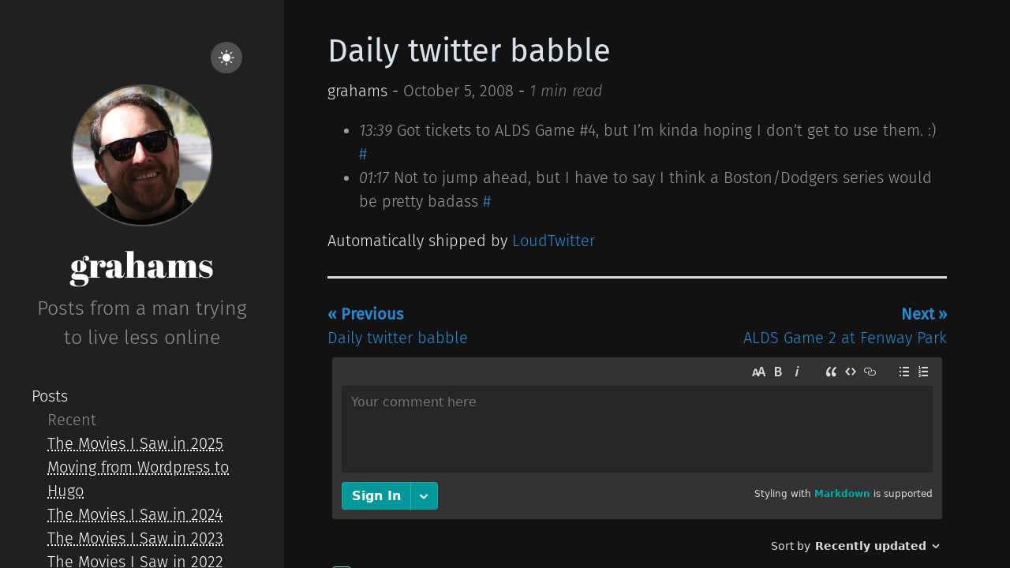

--- FILE ---
content_type: text/html
request_url: https://sean-graham.com/2008/10/05/daily-twitter-babble-12/
body_size: 21757
content:
<!DOCTYPE html>
<html xmlns="http://www.w3.org/1999/xhtml" xml:lang="en-us" lang="en-us">
<head>
    










    







<script defer language="javascript" type="text/javascript" src="/js/bundle.min.d451ff92e80abc2a828eb9bb262e4db374bd4e954642f9245c54eec84bf690f3.js"></script>






    
    <meta http-equiv="content-type" content="text/html; charset=utf-8">

    
    <meta name="viewport" content="width=device-width, initial-scale=1.0">

    
    <link rel="icon" href=/favicon.png>

    
    





  





  
  
  


<!-- Open Graph image and Twitter Card metadata -->

<title itemprop="name">grahams - Daily twitter babble</title>
<meta property="og:title" content=grahams&#32;-&#32;Daily&#32;twitter&#32;babble />
<meta name="twitter:title" content=grahams&#32;-&#32;Daily&#32;twitter&#32;babble />
<meta itemprop="name" content=grahams&#32;-&#32;Daily&#32;twitter&#32;babble />
<meta name="application-name" content=grahams&#32;-&#32;Daily&#32;twitter&#32;babble />
<meta property="og:site_name" content="grahams&#39; - Posts from a man trying to live less online" />


<meta name="description" content="" />
<meta itemprop="description" content="" />
<meta property="og:description" content="" />
<meta name="twitter:description" content="" />


<base href="https://sean-graham.com/2008/10/05/daily-twitter-babble-12/" />
<link rel="canonical" href="https://sean-graham.com/2008/10/05/daily-twitter-babble-12/" itemprop="url" />
<meta name="url" content="https://sean-graham.com/2008/10/05/daily-twitter-babble-12/" />
<meta name="twitter:url" content="https://sean-graham.com/2008/10/05/daily-twitter-babble-12/" />
<meta property="og:url" content="https://sean-graham.com/2008/10/05/daily-twitter-babble-12/" />


<meta property="og:updated_time" content="2008-10-05T02:03:00Z" />


<link rel="sitemap" type="application/xml" title="Sitemap" href='https://sean-graham.com/sitemap.xml' />

<meta name="robots" content="index,follow" />
<meta name="googlebot" content="index,follow" />



<meta property="fb:admins" content="" />


<meta name="apple-mobile-web-app-title" content="grahams&#39; - Posts from a man trying to live less online" />
<meta name="apple-mobile-web-app-capable" content="yes" />
<meta name="apple-mobile-web-app-status-bar-style" content="black" />






<meta name="generator" content="Hugo 0.154.0">


    
    

<link type="text/css" rel="stylesheet" href="/css/bundle.min.607435cac0c3b4b44373c5634a7dd4f3b5b8f756061890d922e60e385c6d551f.css">


    
    <style>
    body {
        --sidebar-bg-color: #202020;
        --sidebar-img-border-color: #515151;
        --sidebar-p-color: #909090;
        --sidebar-h1-color: #FFF;
        --sidebar-a-color: #FFF;
        --sidebar-socials-color: #FFF;
        --text-color: #222;
        --bkg-color: #FAF9F6;
        --post-title-color: #303030;
        --list-color: #5A5A5A;
        --link-color: #268BD2;
        --date-color: #515151;
        --table-border-color: #E5E5E5;
        --table-stripe-color: #F9F9F9;
        --code-color: #000;
        --code-background-color: #E5E5E5;
        --code-block-color: #FFF;
        --code-block-background-color: #272822;
        --moon-sun-color: #FFF;
        --moon-sun-background-color: #515151;
    }
    body.dark-theme {
        --text-color: #EEE;
        --bkg-color: #121212;
        --post-title-color: #DBE2E9;
        --list-color: #9D9D9D;
        --link-color: #268BD2;
        --date-color: #9A9A9A;
        --table-border-color: #515151;
        --table-stripe-color: #202020;
        --code-color: #FFF;
        --code-background-color: #515151;
        --code-block-color: #FFF;
        --code-block-background-color: #272822;
    }
    body {
        background-color: var(--bkg-color);
    }
</style>

</head>

    <body class="dark-theme">
        <div class="wrapper">
            <aside class="sidebar">
    <div class="container sidebar-sticky">
        <div class="light-dark" align="right">
    <button class="btn-light-dark" title="Toggle light/dark mode">
        <svg class="moon" xmlns="http://www.w3.org/2000/svg" width="1em" height="1em" viewBox="0 0 16 16">
            <path fill="currentColor" d="M6 .278a.768.768 0 0 1 .08.858a7.208 7.208 0 0 0-.878 3.46c0 4.021 3.278 7.277 7.318 7.277c.527 0 1.04-.055 1.533-.16a.787.787 0 0 1 .81.316a.733.733 0 0 1-.031.893A8.349 8.349 0 0 1 8.344 16C3.734 16 0 12.286 0 7.71C0 4.266 2.114 1.312 5.124.06A.752.752 0 0 1 6 .278z"/>
        </svg>
        <svg class="sun" xmlns="http://www.w3.org/2000/svg" width="1em" height="1em" viewBox="0 0 16 16">
            <path fill="currentColor" d="M8 12a4 4 0 1 0 0-8a4 4 0 0 0 0 8zM8 0a.5.5 0 0 1 .5.5v2a.5.5 0 0 1-1 0v-2A.5.5 0 0 1 8 0zm0 13a.5.5 0 0 1 .5.5v2a.5.5 0 0 1-1 0v-2A.5.5 0 0 1 8 13zm8-5a.5.5 0 0 1-.5.5h-2a.5.5 0 0 1 0-1h2a.5.5 0 0 1 .5.5zM3 8a.5.5 0 0 1-.5.5h-2a.5.5 0 0 1 0-1h2A.5.5 0 0 1 3 8zm10.657-5.657a.5.5 0 0 1 0 .707l-1.414 1.415a.5.5 0 1 1-.707-.708l1.414-1.414a.5.5 0 0 1 .707 0zm-9.193 9.193a.5.5 0 0 1 0 .707L3.05 13.657a.5.5 0 0 1-.707-.707l1.414-1.414a.5.5 0 0 1 .707 0zm9.193 2.121a.5.5 0 0 1-.707 0l-1.414-1.414a.5.5 0 0 1 .707-.707l1.414 1.414a.5.5 0 0 1 0 .707zM4.464 4.465a.5.5 0 0 1-.707 0L2.343 3.05a.5.5 0 1 1 .707-.707l1.414 1.414a.5.5 0 0 1 0 .708z"/>
        </svg>
    </button>
</div>

        <div class="sidebar-about">
    <h1 class="brand">
        
            <a href="https://sean-graham.com/">
                <img src="/images/me.jpg" alt="brand image">
            </a>
        
        
            <a href="https://sean-graham.com/">
                <h1>grahams</h1>
            </a>
        
    </h1>
    <p class="lead">
    Posts from a man trying to live less online
    </p>
</div>

        <nav>
    <ul class="sidebar-nav">

        
        
        
        
            

            
                
                
            
            
                
                
                        
                
            
                
                
            
        
        
            

            
                
                
                    <li class="heading">
                        <a href="/posts/">Posts</a>
                    </li>
                    
                        <li class="sub-heading">
                            Recent
                        </li>
                        
                            <li class="bullet">
                                <a href="https://sean-graham.com/2026/01/01/the-movies-i-saw-in-2025/">The Movies I Saw in 2025</a>
                            </li>
                        
                            <li class="bullet">
                                <a href="https://sean-graham.com/2025/08/01/wordpress-to-hugo/">Moving from Wordpress to Hugo</a>
                            </li>
                        
                            <li class="bullet">
                                <a href="https://sean-graham.com/2025/01/01/the-movies-i-saw-in-2024/">The Movies I Saw in 2024</a>
                            </li>
                        
                            <li class="bullet">
                                <a href="https://sean-graham.com/2024/01/01/the-movies-i-saw-in-2023/">The Movies I Saw in 2023</a>
                            </li>
                        
                            <li class="bullet">
                                <a href="https://sean-graham.com/2023/01/07/the-movies-i-saw-in-2022/">The Movies I Saw in 2022</a>
                            </li>
                        
                    
                
            
            
                
                
                        
                
            
                
                
            
        

    </ul>
</nav>

        
    <a target="_blank" class="social" title="GitHub" href="https://github.com/grahams">
        <svg xmlns="http://www.w3.org/2000/svg" width="1.2em" height="1.2em" viewBox="-2 -2 24 24">
            <path fill="currentColor" d="M18.88 1.099C18.147.366 17.265 0 16.233 0H3.746C2.714 0 1.832.366 1.099 1.099C.366 1.832 0 2.714 0 3.746v12.487c0 1.032.366 1.914 1.099 2.647c.733.733 1.615 1.099 2.647 1.099H6.66c.19 0 .333-.007.429-.02a.504.504 0 0 0 .286-.169c.095-.1.143-.245.143-.435l-.007-.885c-.004-.564-.006-1.01-.006-1.34l-.3.052c-.19.035-.43.05-.721.046a5.555 5.555 0 0 1-.904-.091a2.026 2.026 0 0 1-.872-.39a1.651 1.651 0 0 1-.572-.8l-.13-.3a3.25 3.25 0 0 0-.41-.663c-.186-.243-.375-.407-.566-.494l-.09-.065a.956.956 0 0 1-.17-.156a.723.723 0 0 1-.117-.182c-.026-.061-.004-.111.065-.15c.07-.04.195-.059.378-.059l.26.04c.173.034.388.138.643.311a2.1 2.1 0 0 1 .631.677c.2.355.44.626.722.813c.282.186.566.28.852.28c.286 0 .533-.022.742-.065a2.59 2.59 0 0 0 .585-.196c.078-.58.29-1.028.637-1.34a8.907 8.907 0 0 1-1.333-.234a5.314 5.314 0 0 1-1.223-.507a3.5 3.5 0 0 1-1.047-.872c-.277-.347-.505-.802-.683-1.365c-.177-.564-.266-1.215-.266-1.952c0-1.049.342-1.942 1.027-2.68c-.32-.788-.29-1.673.091-2.652c.252-.079.625-.02 1.119.175c.494.195.856.362 1.086.5c.23.14.414.257.553.352a9.233 9.233 0 0 1 2.497-.338c.859 0 1.691.113 2.498.338l.494-.312a6.997 6.997 0 0 1 1.197-.572c.46-.174.81-.221 1.054-.143c.39.98.424 1.864.103 2.653c.685.737 1.028 1.63 1.028 2.68c0 .737-.089 1.39-.267 1.957c-.177.568-.407 1.023-.689 1.366a3.65 3.65 0 0 1-1.053.865c-.42.234-.828.403-1.223.507a8.9 8.9 0 0 1-1.333.235c.45.39.676 1.005.676 1.846v3.11c0 .147.021.266.065.357a.36.36 0 0 0 .208.189c.096.034.18.056.254.064c.074.01.18.013.318.013h2.914c1.032 0 1.914-.366 2.647-1.099c.732-.732 1.099-1.615 1.099-2.647V3.746c0-1.032-.367-1.914-1.1-2.647z"/>
        </svg>
    </a>



    <a target="_blank" class="social" title="LinkedIn" href="https://linkedin.com/in/grahams">
        <svg xmlns="http://www.w3.org/2000/svg" width="1em" height="1.2em" viewBox="0 0 448 512">
            <path fill="currentColor" d="M416 32H31.9C14.3 32 0 46.5 0 64.3v383.4C0 465.5 14.3 480 31.9 480H416c17.6 0 32-14.5 32-32.3V64.3c0-17.8-14.4-32.3-32-32.3zM135.4 416H69V202.2h66.5V416zm-33.2-243c-21.3 0-38.5-17.3-38.5-38.5S80.9 96 102.2 96c21.2 0 38.5 17.3 38.5 38.5c0 21.3-17.2 38.5-38.5 38.5zm282.1 243h-66.4V312c0-24.8-.5-56.7-34.5-56.7c-34.6 0-39.9 27-39.9 54.9V416h-66.4V202.2h63.7v29.2h.9c8.9-16.8 30.6-34.5 62.9-34.5c67.2 0 79.7 44.3 79.7 101.9V416z"/>
        </svg>
    </a>




    <a target="_blank" class="social" title="Bluesky" href="https://bsky.app/profile/grahams.bsky.social">
        <svg xmlns="http://www.w3.org/2000/svg" width="1.2em" height="1.2em" viewBox="0 0 568 501">
            <path fill="currentColor" d="M123.121 33.6637C188.241 82.5526 258.281 181.681 284 234.873C309.719 181.681 379.759 82.5526 444.879 33.6637C491.866 -1.61183 568 -28.9064 568 57.9464C568 75.2916 558.055 203.659 552.222 224.501C531.947 296.954 458.067 315.434 392.347 304.249C507.222 323.8 536.444 388.56 473.333 453.32C353.473 576.312 301.061 422.461 287.631 383.039C285.169 375.812 284.017 372.431 284 375.306C283.983 372.431 282.831 375.812 280.369 383.039C266.939 422.461 214.527 576.312 94.6667 453.32C31.5556 388.56 60.7778 323.8 175.653 304.249C109.933 315.434 36.0535 296.954 15.7778 224.501C9.94525 203.659 0 75.2916 0 57.9464C0 -28.9064 76.1345 -1.61183 123.121 33.6637Z"/>
        </svg>
    </a>


    <a target="_blank" class="social" rel="me" title="Mastodon" href="https://mastodon.social/@grahams">
        <svg xmlns="http://www.w3.org/2000/svg" width="1.2em" height="1.2em" viewBox="0 0 24 24">
            <path fill="currentColor" d="M20.94 14c-.28 1.41-2.44 2.96-4.97 3.26c-1.31.15-2.6.3-3.97.24c-2.25-.11-4-.54-4-.54v.62c.32 2.22 2.22 2.35 4.03 2.42c1.82.05 3.44-.46 3.44-.46l.08 1.65s-1.28.68-3.55.81c-1.25.07-2.81-.03-4.62-.5c-3.92-1.05-4.6-5.24-4.7-9.5l-.01-3.43c0-4.34 2.83-5.61 2.83-5.61C6.95 2.3 9.41 2 11.97 2h.06c2.56 0 5.02.3 6.47.96c0 0 2.83 1.27 2.83 5.61c0 0 .04 3.21-.39 5.43M18 8.91c0-1.08-.3-1.91-.85-2.56c-.56-.63-1.3-.96-2.23-.96c-1.06 0-1.87.41-2.42 1.23l-.5.88l-.5-.88c-.56-.82-1.36-1.23-2.43-1.23c-.92 0-1.66.33-2.23.96C6.29 7 6 7.83 6 8.91v5.26h2.1V9.06c0-1.06.45-1.62 1.36-1.62c1 0 1.5.65 1.5 1.93v2.79h2.07V9.37c0-1.28.5-1.93 1.51-1.93c.9 0 1.35.56 1.35 1.62v5.11H18V8.91Z"/>
        </svg>
    </a>




    <a target="_blank" class="social" title="YouTube" href="https://youtube.com/seangraham">
        <svg xmlns="http://www.w3.org/2000/svg" width="1.2em" height="1.2em" viewBox="0 0 24 24">
            <path fill="currentColor" d="M12.006 19.012h-.02c-.062 0-6.265-.012-7.83-.437a2.5 2.5 0 0 1-1.764-1.765A26.494 26.494 0 0 1 1.986 12a26.646 26.646 0 0 1 .417-4.817A2.564 2.564 0 0 1 4.169 5.4c1.522-.4 7.554-.4 7.81-.4H12c.063 0 6.282.012 7.831.437c.859.233 1.53.904 1.762 1.763c.29 1.594.427 3.211.407 4.831a26.568 26.568 0 0 1-.418 4.811a2.51 2.51 0 0 1-1.767 1.763c-1.52.403-7.553.407-7.809.407Zm-2-10.007l-.005 6l5.212-3l-5.207-3Z"/>
        </svg>
    </a>


    <a target="_blank" class="social" title="Instagram" href="https://instagram.com/seangraham">
        <svg xmlns="http://www.w3.org/2000/svg" width="1em" height="1.2em" viewBox="0 0 448 512">
            <path fill="currentColor" d="M224.1 141c-63.6 0-114.9 51.3-114.9 114.9s51.3 114.9 114.9 114.9S339 319.5 339 255.9S287.7 141 224.1 141zm0 189.6c-41.1 0-74.7-33.5-74.7-74.7s33.5-74.7 74.7-74.7s74.7 33.5 74.7 74.7s-33.6 74.7-74.7 74.7zm146.4-194.3c0 14.9-12 26.8-26.8 26.8c-14.9 0-26.8-12-26.8-26.8s12-26.8 26.8-26.8s26.8 12 26.8 26.8zm76.1 27.2c-1.7-35.9-9.9-67.7-36.2-93.9c-26.2-26.2-58-34.4-93.9-36.2c-37-2.1-147.9-2.1-184.9 0c-35.8 1.7-67.6 9.9-93.9 36.1s-34.4 58-36.2 93.9c-2.1 37-2.1 147.9 0 184.9c1.7 35.9 9.9 67.7 36.2 93.9s58 34.4 93.9 36.2c37 2.1 147.9 2.1 184.9 0c35.9-1.7 67.7-9.9 93.9-36.2c26.2-26.2 34.4-58 36.2-93.9c2.1-37 2.1-147.8 0-184.8zM398.8 388c-7.8 19.6-22.9 34.7-42.6 42.6c-29.5 11.7-99.5 9-132.1 9s-102.7 2.6-132.1-9c-19.6-7.8-34.7-22.9-42.6-42.6c-11.7-29.5-9-99.5-9-132.1s-2.6-102.7 9-132.1c7.8-19.6 22.9-34.7 42.6-42.6c29.5-11.7 99.5-9 132.1-9s102.7-2.6 132.1 9c19.6 7.8 34.7 22.9 42.6 42.6c11.7 29.5 9 99.5 9 132.1s2.7 102.7-9 132.1z"/>
        </svg>
    </a>


    <a target="_blank" class="social" title="Facebook" href="https://facebook.com/grahams">
        <svg xmlns="http://www.w3.org/2000/svg" width="1em" height="1.2em" viewBox="0 0 448 512">
            <path fill="currentColor" d="M400 32H48A48 48 0 0 0 0 80v352a48 48 0 0 0 48 48h137.25V327.69h-63V256h63v-54.64c0-62.15 37-96.48 93.67-96.48c27.14 0 55.52 4.84 55.52 4.84v61h-31.27c-30.81 0-40.42 19.12-40.42 38.73V256h68.78l-11 71.69h-57.78V480H400a48 48 0 0 0 48-48V80a48 48 0 0 0-48-48z"/>
        </svg>
    </a>


    <a target="_blank" class="social" title="Flickr" href="https://flickr.com/seangraham">
        <svg xmlns="http://www.w3.org/2000/svg" width="1.2em" height="1.2em" viewBox="0 0 54 54">
            <path fill="currentColor" d="M40,4.8c2.2,0,4.1,0.8,5.7,2.4c1.6,1.6,2.4,3.5,2.4,5.7v26.8c0,2.2-0.8,4.1-2.4,5.7c-1.6,1.6-3.5,2.4-5.7,2.4H13.3c-2.2,0-4.1-0.8-5.7-2.4c-1.6-1.6-2.4-3.5-2.4-5.7V12.9c0-2.2,0.8-4.1,2.4-5.7c1.6-1.6,3.5-2.4,5.7-2.4H40z M23,30.4c1.2-1.2,1.7-2.5,1.7-4.2s-0.6-3-1.7-4.2c-1.2-1.2-2.5-1.7-4.2-1.7s-3,0.6-4.2,1.7c-1.2,1.2-1.7,2.5-1.7,4.2s0.6,3,1.7,4.2s2.5,1.7,4.2,1.7S21.8,31.6,23,30.4z M38.7,30.4c1.2-1.2,1.7-2.5,1.7-4.2s-0.6-3-1.7-4.2c-1.2-1.2-2.5-1.7-4.2-1.7c-1.6,0-3,0.6-4.2,1.7c-1.2,1.2-1.7,2.5-1.7,4.2s0.6,3,1.7,4.2c1.2,1.2,2.5,1.7,4.2,1.7C36.1,32.2,37.5,31.6,38.7,30.4z">
        </svg>
    </a>





    <a target="_blank" class="social" title="RSS Feed" href="/posts/index.xml">
        <svg xmlns="http://www.w3.org/2000/svg" width="1em" height="1.2em" viewBox="0 0 1280.000000 1280.000000">
            <g transform="translate(0.000000,1280.000000) scale(0.100000,-0.100000)" fill="currentColor">
                <path d="M2295 11929 c-284 -12 -642 -45 -707 -65 -17 -5 -18 -63 -18 -1039 0 -569 4 -1036 8 -1039 5 -3 74 6 153 19 510 86 1168 95 1789 25 1348 -153 2602 -677 3670 -1531 385 -308 820 -744 1126 -1129 842 -1060 1362 -2313 1514 -3650 70 -621 61 -1279 -25 -1789 -13 -79 -22 -148 -19 -153 3 -4 471 -8 1039 -8 l1035 0 5 23 c51 225 85 942 67 1419 -23 605 -77 1044 -198 1617 -294 1400 -927 2734 -1823 3846 -1043 1295 -2364 2259 -3909 2854 -1158 447 -2451 656 -3707 600z"/>
                <path d="M2255 7845 c-269 -25 -620 -81 -667 -106 -17 -9 -18 -55 -18 -899 0 -706 3 -890 13 -890 6 0 66 18 132 41 130 44 288 79 467 105 154 21 577 30 749 15 1207 -107 2267 -823 2814 -1902 166 -327 268 -637 330 -1001 38 -227 48 -384 42 -662 -8 -348 -44 -590 -126 -831 -23 -66 -41 -126 -41 -132 0 -10 184 -13 890 -13 844 0 890 1 899 18 27 50 88 452 110 725 14 162 14 624 1 782 -59 703 -233 1323 -545 1945 -481 956 -1313 1788 -2270 2268 -620 310 -1239 483 -1940 542 -165 14 -669 10 -840 -5z"/>
                <path d="M2519 3815 c-391 -66 -725 -336 -868 -703 -79 -201 -96 -462 -45 -677 83 -344 338 -641 666 -774 116 -47 205 -69 330 -80 412 -39 811 153 1040 500 193 292 240 648 128 981 -135 403 -492 699 -914 757 -100 14 -241 12 -337 -4z"/>
            </g>
        </svg>
    </a>




    <a target="_blank" class="social" title="Signal" href="https://signal.me/#eu/cff0J8X8Dw_By0nLw6nW6HdFQn-ch1ejX9bOjkivlmb_HMIdYu1Ae4NgDyEzk9eI">
        <svg xmlns="http://www.w3.org/2000/svg" width="1.2em" height="1.4em" viewBox="0 0 1024 1024">
            <path fill="currentColor" d="M427.5,170.3l7.9,32A319.6,319.6,0,0,0,347,238.9l-16.9-28.3A347.6,347.6,0,0,1,427.5,170.3Zm169,0-7.9,32A319.6,319.6,0,0,1,677,238.9l17.1-28.3A350.1,350.1,0,0,0,596.5,170.3ZM210.6,330a349.5,349.5,0,0,0-40.3,97.5l32,7.9A319.6,319.6,0,0,1,238.9,347ZM193,512a318.5,318.5,0,0,1,3.6-47.8l-32.6-5a352,352,0,0,0,0,105.5l32.6-4.9A319.5,319.5,0,0,1,193,512ZM693.9,813.3,677,785.1a317.8,317.8,0,0,1-88.3,36.6l7.9,32A350.3,350.3,0,0,0,693.9,813.3ZM831,512a319.5,319.5,0,0,1-3.6,47.8l32.6,4.9a352,352,0,0,0,0-105.5l-32.6,5A318.5,318.5,0,0,1,831,512Zm22.7,84.4-32-7.9A319,319,0,0,1,785.1,677l28.3,17A348.9,348.9,0,0,0,853.7,596.4Zm-293.9,231a319.1,319.1,0,0,1-95.6,0L459.3,860a351.3,351.3,0,0,0,105.4,0Zm209-126.2a318.1,318.1,0,0,1-67.6,67.5l19.6,26.6A355.1,355.1,0,0,0,795.4,721Zm-67.6-446a318.6,318.6,0,0,1,67.6,67.6L795.4,303A354.6,354.6,0,0,0,721,228.6Zm-446,67.6a318.6,318.6,0,0,1,67.6-67.6L303,228.6A354.6,354.6,0,0,0,228.6,303ZM813.4,330l-28.3,17a317.8,317.8,0,0,1,36.6,88.3l32-7.9A348.9,348.9,0,0,0,813.4,330ZM464.2,196.6a319.1,319.1,0,0,1,95.6,0l4.9-32.6a351.3,351.3,0,0,0-105.4,0ZM272.1,804.1,204,819.9l15.9-68.1-32.1-7.5-15.9,68.1a33,33,0,0,0,24.6,39.7,34.5,34.5,0,0,0,15,0l68.1-15.7Zm-77.5-89.2,32.2,7.4,11-47.2a316.2,316.2,0,0,1-35.5-86.6l-32,7.9a353.3,353.3,0,0,0,32.4,83.7Zm154,71.4-47.2,11,7.5,32.2,34.7-8.1a349,349,0,0,0,83.7,32.4l7.9-32a316.7,316.7,0,0,1-86.3-35.7ZM512,226c-158,.1-285.9,128.2-285.9,286.1a286.7,286.7,0,0,0,43.9,152L242.5,781.5,359.8,754c133.7,84.1,310.3,44,394.4-89.6S798.3,354.2,664.7,270A286.7,286.7,0,0,0,512,226s"/>
        </svg>
    </a>


        <p class="footnote">
powered by <a target="_blank" href="https://gohugo.io">Hugo</a> | themed with <a target="_blank" href="https://github.com/lukeorth/poison">poison</a>
    <br>
    &copy; 2026 grahams&#39; - Posts from a man trying to live less online. All rights reserved.
</p>

  </div>
</aside>

            <main class="content container">
                <div class="post">
  <div class="info">
  <h1 class="post-title">
    <a href="https://sean-graham.com/2008/10/05/daily-twitter-babble-12/">Daily twitter babble</a>
  </h1>

  <div class="headline">
    <div>
      
        
          <span>grahams - </span>
        
      
      
      <time datetime=" 2008-10-05T02:03:00Z" class="post-date">
        October 5, 2008
      </time>
      
      <span> - </span>
      <span class="reading-time">
        
          
        

        <span>1 min read</span>
      </span>
    </div>

    
  </div>

  
  

  
</div>

  <ul>
<li><em>13:39</em> Got tickets to ALDS Game #4, but I&rsquo;m kinda hoping I don&rsquo;t get to use them. :) <a href="http://twitter.com/grahams/statuses/946325757" target="_blank">#</a></li>
<li><em>01:17</em> Not to jump ahead, but I have to say I think a Boston/Dodgers series would be pretty badass <a href="http://twitter.com/grahams/statuses/946858090" target="_blank">#</a></li>
</ul>
<p>Automatically shipped by <a href="http://www.loudtwitter.com" target="_blank">LoudTwitter</a></p>

  
  <hr>
<div class="footer">
    
	    
            <a class="previous-post" href="https://sean-graham.com/2008/10/01/daily-twitter-babble-11/?ref=footer"><span style="font-weight:bold;">« Previous</span><br>Daily twitter babble</a>
        
	    
            <div class="next-post">
                <a href="https://sean-graham.com/2008/10/05/alds-game-2-at-fenway-park/?ref=footer"><span style="font-weight:bold;">Next »</span><br>ALDS Game 2 at Fenway Park</a>
            </div>
        
    
</div>

  
    <div class="comments">
    
        <div id="remark42"></div>
        <script>
            themeFromLS = localStorage.getItem("theme")
            themeFromHugo = document.body.classList.contains("dark-theme") ? "dark" : "light"
            currentTheme = themeFromLS ? themeFromLS : themeFromHugo;

            var remark_config = {
                host: "https://remark.grahams.wtf",
                site_id: "sean-graham.com",
                theme: currentTheme,
                max_shown_comments: 100,
            }
        </script>
        <script>!function(e,n){for(var o=0;o<e.length;o++){var r=n.createElement("script"),c=".js",d=n.head||n.body;"noModule"in r?(r.type="module",c=".mjs"):r.async=!0,r.defer=!0,r.src=remark_config.host+"/web/"+e[o]+c,d.appendChild(r)}}(remark_config.components||["embed"],document);</script>
    
</div>

  
</div>
            </main>
            
  
    <div class="article-toc ">
    <div class="toc-wrapper">
      <h4 id="contents"></h4>
      <nav id="TableOfContents"></nav>
    </div>
</div>

  

        </div>
    </body>
</html>
